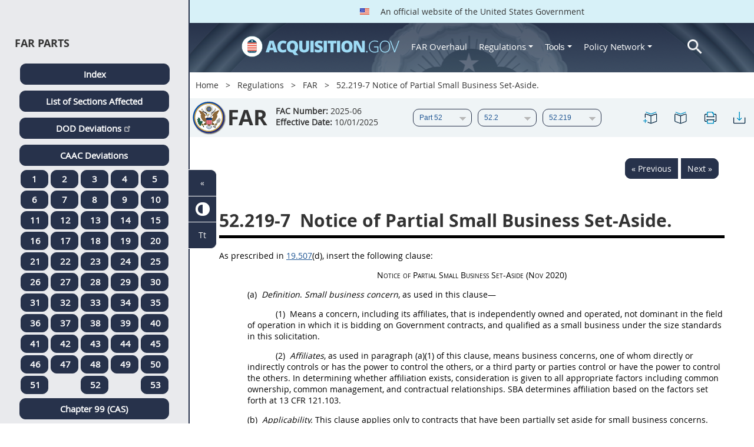

--- FILE ---
content_type: text/html; charset=UTF-8
request_url: https://www.acquisition.gov/far/52.219-7
body_size: 16711
content:
<!DOCTYPE html>
<html lang="en" dir="ltr" prefix="content: http://purl.org/rss/1.0/modules/content/  dc: http://purl.org/dc/terms/  foaf: http://xmlns.com/foaf/0.1/  og: http://ogp.me/ns#  rdfs: http://www.w3.org/2000/01/rdf-schema#  schema: http://schema.org/  sioc: http://rdfs.org/sioc/ns#  sioct: http://rdfs.org/sioc/types#  skos: http://www.w3.org/2004/02/skos/core#  xsd: http://www.w3.org/2001/XMLSchema# ">
<head>
  <meta charset="utf-8" />
<meta name="Generator" content="Drupal 10 (https://www.drupal.org)" />
<meta name="MobileOptimized" content="width" />
<meta name="HandheldFriendly" content="true" />
<meta name="viewport" content="width=device-width, initial-scale=1.0" />
<meta http-equiv="x-ua-compatible" content="ie=edge" />
<meta rel="apple-touch-icon" sizes="180x180" href="/sites/all/themes/acquisition_gov/assets/img/favicon/apple-touch-icon.png" />
<meta rel="manifest" href="/sites/all/themes/acquisition_gov/assets/img/favicon/manifest.png" />
<meta rel="mask-icon" color="#5bbad5" href="/sites/all/themes/acquisition_gov/assets/img/favicon/safari-pinned-tab.svg" />
<meta name="msapplication-config" content="/sites/all/themes/acquisition_gov/assets/img/favicon/browserconfig.xml" />
<meta name="theme-color" content="#ffffff" />
<meta name="apple-mobile-web-app-title" content="ACQ.gov" />
<meta name="application-name" content="ACQ.gov" />
<link rel="icon" href="/themes/custom/acquisition_gov/assets/img/favicon.ico" type="image/vnd.microsoft.icon" />
<script src="/sites/default/files/google_tag/ga4/google_tag.script.js?t936s1" defer></script>

  <title>52.219-7 Notice of Partial Small Business Set-Aside. | Acquisition.GOV</title>
  <link rel="stylesheet" media="all" href="/modules/contrib/ajax_loader/css/throbber-general.css?t936s1" />
<link rel="stylesheet" media="all" href="/core/misc/components/progress.module.css?t936s1" />
<link rel="stylesheet" media="all" href="/core/misc/components/ajax-progress.module.css?t936s1" />
<link rel="stylesheet" media="all" href="/core/modules/system/css/components/align.module.css?t936s1" />
<link rel="stylesheet" media="all" href="/core/modules/system/css/components/fieldgroup.module.css?t936s1" />
<link rel="stylesheet" media="all" href="/core/modules/system/css/components/container-inline.module.css?t936s1" />
<link rel="stylesheet" media="all" href="/core/modules/system/css/components/clearfix.module.css?t936s1" />
<link rel="stylesheet" media="all" href="/core/modules/system/css/components/details.module.css?t936s1" />
<link rel="stylesheet" media="all" href="/core/modules/system/css/components/hidden.module.css?t936s1" />
<link rel="stylesheet" media="all" href="/core/modules/system/css/components/item-list.module.css?t936s1" />
<link rel="stylesheet" media="all" href="/core/modules/system/css/components/js.module.css?t936s1" />
<link rel="stylesheet" media="all" href="/core/modules/system/css/components/nowrap.module.css?t936s1" />
<link rel="stylesheet" media="all" href="/core/modules/system/css/components/position-container.module.css?t936s1" />
<link rel="stylesheet" media="all" href="/core/modules/system/css/components/reset-appearance.module.css?t936s1" />
<link rel="stylesheet" media="all" href="/core/modules/system/css/components/resize.module.css?t936s1" />
<link rel="stylesheet" media="all" href="/core/modules/system/css/components/system-status-counter.css?t936s1" />
<link rel="stylesheet" media="all" href="/core/modules/system/css/components/system-status-report-counters.css?t936s1" />
<link rel="stylesheet" media="all" href="/core/modules/system/css/components/system-status-report-general-info.css?t936s1" />
<link rel="stylesheet" media="all" href="/core/modules/system/css/components/tablesort.module.css?t936s1" />
<link rel="stylesheet" media="all" href="/modules/contrib/jquery_ui/assets/vendor/jquery.ui/themes/base/core.css?t936s1" />
<link rel="stylesheet" media="all" href="/modules/contrib/jquery_ui/assets/vendor/jquery.ui/themes/base/datepicker.css?t936s1" />
<link rel="stylesheet" media="all" href="/modules/contrib/jquery_ui/assets/vendor/jquery.ui/themes/base/theme.css?t936s1" />
<link rel="stylesheet" media="all" href="/modules/custom/agov_browse/css/lsa.css?t936s1" />
<link rel="stylesheet" media="all" href="/modules/custom/agov_definitions/assets/vendor/tooltipster/dist/css/tooltipster.bundle.css?t936s1" />
<link rel="stylesheet" media="all" href="/modules/custom/agov_definitions/assets/css/definitions.css?t936s1" />
<link rel="stylesheet" media="all" href="/modules/custom/agov_favorites/css/agov-favorites.css?t936s1" />
<link rel="stylesheet" media="all" href="/modules/custom/agov_favorites/css/messages.css?t936s1" />
<link rel="stylesheet" media="all" href="/modules/custom/agov_gcloud/css/gcloud.css?t936s1" />
<link rel="stylesheet" media="all" href="/modules/custom/agov_modals_url/vendor/tooltipster/dist/css/tooltipster.bundle.css?t936s1" />
<link rel="stylesheet" media="all" href="/modules/custom/agov_modals_url/css/modals_url.css?t936s1" />
<link rel="stylesheet" media="all" href="/modules/contrib/ajax_loader/css/circle.css?t936s1" />
<link rel="stylesheet" media="all" href="/modules/contrib/extlink/css/extlink.css?t936s1" />
<link rel="stylesheet" media="all" href="/themes/custom/acquisition_gov/css/fonts.css?t936s1" />
<link rel="stylesheet" media="all" href="/themes/custom/acquisition_gov/css/styles.min.css?t936s1" />

  
</head>
<body class="node-far_dita regulation dita-regulation">

        <a href="#main-content" class="usa-skipnav usa-sr-only focusable">
      Skip to main content
    </a>
    <noscript><iframe src="https://www.googletagmanager.com/ns.html?id=GTM-NN28DNZN" height="0" width="0" style="display:none;visibility:hidden"></iframe></noscript>
      <div class="dialog-off-canvas-main-canvas" data-off-canvas-main-canvas>
    
<div id="acquisition-wrapper">
  <div id="acquisition-content-wrapper">
    <div class="top-wrapper">
              <section class="usa-banner">
          <div class="usa-banner">
  <div class="usa-accordion">
    <header class="usa-banner__header">
      <div class="usa-banner__inner">
        <p class="usa-banner__header-text">
          <img class="usa-banner__header-flag" src="/themes/custom/acquisition_gov/assets/img/us-flag.png" alt="U.S. flag">
          An official website of the United States Government
        </p>
      </div>
    </header>
  </div>
</div>
        </section>
            
      <div class="usa-overlay"></div>
      <div class="header-wrapper">
        <header class="usa-header usa-header--extended" id="header" role="banner">

          
          
            <div class="region region-header usa-navbar" role="banner">
    <div class="usa-logo site-logo" id="logo">

          <a class="logo-img" href="/" accesskey="1" title="Home" aria-label="Home">
        <img src="/themes/custom/acquisition_gov/logo.png" alt="Home" />
      </a>
      <a href="javascript:void(0)" id="menu-burger" title="Open main menu in mobile." aria-label="Open main menu in mobile.">
        <div class="menu-btn">
          <div class="menu-btn__burger"></div>
        </div>
      </a>
    </div>
<nav role="navigation" aria-labelledby="block-acquisition-gov-main-menu-menu" id="block-acquisition-gov-main-menu">
            
  <h2 class="usa-sr-only" id="block-acquisition-gov-main-menu-menu">Main navigation</h2>
  

        

              <ul class="menu menu--main nav">
                                  <li aria-label="Home main" class="first menu-item--level-1">
                                        
                                    <a href="/" aria-label="Home main" class="first menu-item--level-1" id="acquisition-logo">
                <img src="/themes/custom/acquisition_gov/logo.png" class="acquisition-img" alt="Acquisition.gov" width="268" height="36" />
              </a>
                                        </li>
                              <li aria-label="FAR Overhaul main" class="menu-item--level-1">
                                        
                                    <a href="/far-overhaul" aria-label="FAR Overhaul main" class="menu-item--level-1" data-drupal-link-system-path="node/63539">FAR Overhaul</a>
                                        </li>
                              <li aria-label="Regulations main" class="expanded dropdown menu-item--level-1">
                                                                          
                                    <a href="/content/regulations" title="Regulations" aria-label="Regulations main" class="expanded dropdown menu-item--level-1 dropdown-toggle" data-toggle="dropdown" data-drupal-link-system-path="node/15972">Regulations <span class="caret"></span></a>
                                                                        <div class="menu menu--main nav mega-box logged-out regulations">
                                  <div class="content">
                                  <ul class="menu menu--level-2">
                                  <li class="expanded dropdown first menu-item--level-2">
                                        
                      <span title="Regulations Row 1" aria-label="Regulations Row 1" class="expanded dropdown first menu-item--level-2">Row 1</span>
                                              <div class="mega-row">
                              <ul class="menu menu--level-3">
                                  <li class="first menu-item--level-3">
                                        
                      <a href="/browse/index/far" class="first menu-item--level-3">
                              <h3 class="far-menu-label"><img src="/themes/custom/acquisition_gov/assets/img/logos/64/FAR.png" alt="FAR"/> FAR</h3>
                          </a>
                            </li>
                              <li class="menu-item--level-3">
                                        
                      <a href="/smart-matrix" class="menu-item--level-3">
                              <img src="/themes/custom/acquisition_gov/assets/img/logos/smart-matrix.png" alt="Smart Matrix" width="22"/> Smart Matrix
                          </a>
                            </li>
                              <li class="last menu-item--level-3">
                                        
                      <a href="/chapter_99" class="last menu-item--level-3">
                              <img src="/themes/custom/acquisition_gov/assets/img/logos/27/FAR.png" alt="Chapter 99 (CAS)" width="27"/> Chapter 99 (CAS)
                          </a>
                            </li>
          </ul>
  
              </div>
                              </li>
                              <li class="expanded dropdown menu-item--level-2">
                                        
                      <span title="Regulations Row 2" aria-label="Regulations Row 2" class="expanded dropdown menu-item--level-2">Row 2</span>
                                              <div class="mega-row">
                              <ul class="menu menu--level-3">
                                  <li class="first menu-item--level-3">
                                        
                      <a href="/dfars" class="first menu-item--level-3">
                              <img src="/themes/custom/acquisition_gov/assets/img/logos/32/DFARS.png" alt="DFARS" width="32"/> DFARS
                          </a>
                            </li>
                              <li class="menu-item--level-3">
                                        
                      <a href="/dfarspgi" class="menu-item--level-3">
                              <img src="/themes/custom/acquisition_gov/assets/img/logos/32/DFARSPGI.png" alt="DFARSPGI" width="32"/> DFARSPGI
                          </a>
                            </li>
                              <li class="menu-item--level-3">
                                        
                      <a href="/afars" class="menu-item--level-3">
                              <img src="/themes/custom/acquisition_gov/assets/img/logos/32/AFARS.png" alt="AFARS" width="32"/> AFARS
                          </a>
                            </li>
                              <li class="menu-item--level-3">
                                        
                      <a href="/daffars" class="menu-item--level-3">
                              <img src="/themes/custom/acquisition_gov/assets/img/logos/32/DAFFARS.png" alt="DAFFARS" width="32"/> DAFFARS
                          </a>
                            </li>
                              <li class="menu-item--level-3">
                                        
                      <a href="/daffars/mp" class="menu-item--level-3">
                              <img src="/themes/custom/acquisition_gov/assets/img/logos/32/DAFFARS.png" alt="DAFFARS MP" width="32"/> DAFFARS MP
                          </a>
                            </li>
                              <li class="menu-item--level-3">
                                        
                      <a href="/dars" class="menu-item--level-3">
                              <img src="/themes/custom/acquisition_gov/assets/img/logos/32/DARS.png" alt="DARS" width="32"/> DARS
                          </a>
                            </li>
                              <li class="menu-item--level-3">
                                        
                      <a href="/dlad" class="menu-item--level-3">
                              <img src="/themes/custom/acquisition_gov/assets/img/logos/32/DLAD.png" alt="DLAD" width="32"/> DLAD
                          </a>
                            </li>
                              <li class="menu-item--level-3">
                                        
                      <a href="/nmcars" class="menu-item--level-3">
                              <img src="/themes/custom/acquisition_gov/assets/img/logos/32/NMCARS.png" alt="NMCARS" width="32"/> NMCARS
                          </a>
                            </li>
                              <li class="menu-item--level-3">
                                        
                      <a href="/sofars" class="menu-item--level-3">
                              <img src="/themes/custom/acquisition_gov/assets/img/logos/32/SOFARS.png" alt="SOFARS" width="32"/> SOFARS
                          </a>
                            </li>
                              <li class="last menu-item--level-3">
                                        
                      <a href="/transfars" class="last menu-item--level-3">
                              <img src="/themes/custom/acquisition_gov/assets/img/logos/32/TRANSFARS.png" alt="TRANSFARS" width="32"/> TRANSFARS
                          </a>
                            </li>
          </ul>
  
              </div>
                              </li>
                              <li class="expanded dropdown menu-item--level-2">
                                        
                      <span title="Regulations Row 3" aria-label="Regulations Row 3" class="expanded dropdown menu-item--level-2">Row 3</span>
                                              <div class="mega-row">
                              <ul class="menu menu--level-3">
                                  <li class="first menu-item--level-3">
                                        
                      <a href="/agar" class="first menu-item--level-3">
                              <img src="/themes/custom/acquisition_gov/assets/img/logos/32/AGAR.png" alt="AGAR" width="32"/> AGAR
                          </a>
                            </li>
                              <li class="menu-item--level-3">
                                        
                      <a href="/aidar" class="menu-item--level-3">
                              <img src="/themes/custom/acquisition_gov/assets/img/logos/32/AIDAR.png" alt="AIDAR" width="32"/> AIDAR
                          </a>
                            </li>
                              <li class="menu-item--level-3">
                                        
                      <a href="/car" class="menu-item--level-3">
                              <img src="/themes/custom/acquisition_gov/assets/img/logos/32/CAR.png" alt="CAR" width="32"/> CAR
                          </a>
                            </li>
                              <li class="menu-item--level-3">
                                        
                      <a href="/dears" class="menu-item--level-3">
                              <img src="/themes/custom/acquisition_gov/assets/img/logos/32/DEAR.png" alt="DEAR" width="32"/> DEAR
                          </a>
                            </li>
                              <li class="menu-item--level-3">
                                        
                      <a href="/diar" class="menu-item--level-3">
                              <img src="/themes/custom/acquisition_gov/assets/img/logos/32/DIAR.png" alt="DIAR" width="32"/> DIAR
                          </a>
                            </li>
                              <li class="menu-item--level-3">
                                        
                      <a href="/dolar" class="menu-item--level-3">
                              <img src="/themes/custom/acquisition_gov/assets/img/logos/32/DOLAR.png" alt="DOLAR" width="32"/> DOLAR
                          </a>
                            </li>
                              <li class="menu-item--level-3">
                                        
                      <a href="/dosar" class="menu-item--level-3">
                              <img src="/themes/custom/acquisition_gov/assets/img/logos/32/DOSAR.png" alt="DOSAR" width="32"/> DOSAR
                          </a>
                            </li>
                              <li class="last menu-item--level-3">
                                        
                      <a href="/dtar" class="last menu-item--level-3">
                              <img src="/themes/custom/acquisition_gov/assets/img/logos/32/DTAR.png" alt="DTAR" width="32"/> DTAR
                          </a>
                            </li>
          </ul>
  
              </div>
                              </li>
                              <li class="expanded dropdown menu-item--level-2">
                                        
                      <span title="Regulations Row 4" aria-label="Regulations Row 4" class="expanded dropdown menu-item--level-2">Row 4</span>
                                              <div class="mega-row">
                              <ul class="menu menu--level-3">
                                  <li class="first menu-item--level-3">
                                        
                      <a href="/edar" class="first menu-item--level-3">
                              <img src="/themes/custom/acquisition_gov/assets/img/logos/32/EDAR.png" alt="EDAR" width="32"/> EDAR
                          </a>
                            </li>
                              <li class="menu-item--level-3">
                                        
                      <a href="/epaar" class="menu-item--level-3">
                              <img src="/themes/custom/acquisition_gov/assets/img/logos/32/EPAAR.png" alt="EPAAR" width="32"/> EPAAR
                          </a>
                            </li>
                              <li class="menu-item--level-3">
                                        
                      <a href="/fehbar" class="menu-item--level-3">
                              <img src="/themes/custom/acquisition_gov/assets/img/logos/32/FEHBAR.png" alt="FEHBAR" width="32"/> FEHBAR
                          </a>
                            </li>
                              <li class="menu-item--level-3">
                                        
                      <a href="/browse/index/gsam" class="menu-item--level-3">
                              <img src="/themes/custom/acquisition_gov/assets/img/logos/32/GSAM.png" alt="GSAM/R" width="32"/> GSAM/R
                          </a>
                            </li>
                              <li class="menu-item--level-3">
                                        
                      <a href="/hhsar" class="menu-item--level-3">
                              <img src="/themes/custom/acquisition_gov/assets/img/logos/32/HHSAR.png" alt="HHSAR" width="32"/> HHSAR
                          </a>
                            </li>
                              <li class="menu-item--level-3">
                                        
                      <a href="/hsar" class="menu-item--level-3">
                              <img src="/themes/custom/acquisition_gov/assets/img/logos/32/HSAR.png" alt="HSAR" width="32"/> HSAR
                          </a>
                            </li>
                              <li class="last menu-item--level-3">
                                        
                      <a href="/hudar" class="last menu-item--level-3">
                              <img src="/themes/custom/acquisition_gov/assets/img/logos/32/HUDAR.png" alt="HUDAR" width="32"/> HUDAR
                          </a>
                            </li>
          </ul>
  
              </div>
                              </li>
                              <li class="expanded dropdown last menu-item--level-2">
                                        
                      <span title="Regulations Row 5" aria-label="Regulations Row 5" class="expanded dropdown last menu-item--level-2">Row 5</span>
                                              <div class="mega-row">
                              <ul class="menu menu--level-3">
                                  <li class="first menu-item--level-3">
                                        
                      <a href="/iaar" class="first menu-item--level-3">
                              <img src="/themes/custom/acquisition_gov/assets/img/logos/32/IAAR.png" alt="IAAR" width="32"/> IAAR
                          </a>
                            </li>
                              <li class="menu-item--level-3">
                                        
                      <a href="/jar" class="menu-item--level-3">
                              <img src="/themes/custom/acquisition_gov/assets/img/logos/32/JAR.png" alt="JAR" width="32"/> JAR
                          </a>
                            </li>
                              <li class="menu-item--level-3">
                                        
                      <a href="/lifar" class="menu-item--level-3">
                              <img src="/themes/custom/acquisition_gov/assets/img/logos/32/LIFAR.png" alt="LIFAR" width="32"/> LIFAR
                          </a>
                            </li>
                              <li class="menu-item--level-3">
                                        
                      <a href="/nfs" class="menu-item--level-3">
                              <img src="/themes/custom/acquisition_gov/assets/img/logos/32/NFS.png" alt="NFS" width="32"/> NFS
                          </a>
                            </li>
                              <li class="menu-item--level-3">
                                        
                      <a href="/nrcar" class="menu-item--level-3">
                              <img src="/themes/custom/acquisition_gov/assets/img/logos/32/NRCAR.png" alt="NRCAR" width="32"/> NRCAR
                          </a>
                            </li>
                              <li class="menu-item--level-3">
                                        
                      <a href="/tar" class="menu-item--level-3">
                              <img src="/themes/custom/acquisition_gov/assets/img/logos/32/TAR.png" alt="TAR" width="32"/> TAR
                          </a>
                            </li>
                              <li class="last menu-item--level-3">
                                        
                      <a href="/vaar" class="last menu-item--level-3">
                              <img src="/themes/custom/acquisition_gov/assets/img/logos/32/VAAR.png" alt="VAAR" width="32"/> VAAR
                          </a>
                            </li>
          </ul>
  
              </div>
                              </li>
          </ul>
  
                  </div>
                              </div>
                              </li>
                              <li aria-label="Tools main" class="expanded dropdown menu-item--level-1">
                                                                          
                                    <button title="Tools" aria-label="Tools main" class="expanded dropdown menu-item--level-1 dropdown-toggle" data-toggle="dropdown" type="button">Tools <span class="caret"></span></button>
                                                                        <div class="mega-box logged-out regulations tools">
                                  <div class="content">
                                  <ul class="menu menu--level-2">
                                  <li class="first menu-item--level-2">
                                        
                      <a href="/archives?type=FAR" title="Archives" aria-label="Archives" class="first menu-item--level-2" data-drupal-link-query="{&quot;type&quot;:&quot;FAR&quot;}" data-drupal-link-system-path="archives">Archives</a>
                            </li>
                              <li class="menu-item--level-2">
                                        
                      <a href="/smart-matrix" title="Smart Matrix" aria-label="Smart Matrix" class="menu-item--level-2" data-drupal-link-system-path="smart-matrix">Smart Matrix</a>
                            </li>
                              <li class="menu-item--level-2">
                                        
                      <a href="/search/advanced?keys=&amp;page=0&amp;sort_by=search_api_relevance&amp;sort_order=DESC&amp;type%5Bfar_dita%5D=far_dita" title="Regulations Search" aria-label="Regulations Search" class="menu-item--level-2" data-drupal-link-query="{&quot;keys&quot;:&quot;&quot;,&quot;page&quot;:&quot;0&quot;,&quot;sort_by&quot;:&quot;search_api_relevance&quot;,&quot;sort_order&quot;:&quot;DESC&quot;,&quot;type&quot;:{&quot;far_dita&quot;:&quot;far_dita&quot;}}" data-drupal-link-system-path="search/advanced">Regulations Search</a>
                            </li>
                              <li class="last menu-item--level-2">
                                        
                      <a href="/arc" title="Acquisition Regulation Comparator (ARC)" aria-label="Acquisition Regulation Comparator (ARC)" class="last menu-item--level-2" data-drupal-link-system-path="arc">Acquisition Regulation Comparator (ARC)</a>
                            </li>
          </ul>
  
                  </div>
                              </div>
                              </li>
                              <li aria-label="Policy Network main" class="expanded dropdown menu-item--level-1">
                                                                          
                                    <a href="/policy-network" aria-label="Policy Network main" class="expanded dropdown menu-item--level-1 dropdown-toggle" data-toggle="dropdown" data-drupal-link-system-path="node/3846">Policy Network <span class="caret"></span></a>
                                                                        <div class="mega-box logged-out regulations tools policy-network">
                                  <div class="content">
                                  <ul class="menu menu--level-2">
                                  <li class="first menu-item--level-2">
                                        
                      <a href="/cao-home" class="first menu-item--level-2" data-drupal-link-system-path="node/3756">CAOC</a>
                            </li>
                              <li class="menu-item--level-2">
                                        
                      <a href="/content/civilian-agency-acquisition-council-caac" class="menu-item--level-2" data-drupal-link-system-path="node/3244">CAAC</a>
                            </li>
                              <li class="menu-item--level-2">
                                        
                      <a href="/far-council" class="menu-item--level-2" data-drupal-link-system-path="node/3849">FAR Council</a>
                            </li>
                              <li class="last menu-item--level-2">
                                        
                      <a href="/isdc-home" class="last menu-item--level-2" data-drupal-link-system-path="node/3851">ISDC</a>
                            </li>
          </ul>
  
                  </div>
                              </div>
                              </li>
                              <li aria-label="Search main" class="last menu-item--level-1">
                                        
                                    <a href="/search/advanced?keys=&amp;page=0&amp;sort_by=search_api_relevance&amp;sort_order=DESC&amp;type%5Bfar_dita%5D=far_dita" aria-label="Search main" class="last menu-item--level-1" id="acquisition-search">
                <img src="/themes/custom/acquisition_gov/assets/img/search-icon.png" class="acquisition-img" alt="Search Acquisition.gov" width="25" height="25"/>
              </a>
                                        </li>
          </ul>
  

  </nav>

</div>


            
        </header>
      </div>
    </div>

    
    <main class="main-content usa-layout-docs usa-section " role="main" id="main-content">

      <div class="grid-container">

                  <div class="grid-row grid-row-breadcrumb">
                  <div id="block-breadcrumbs" class="block block-system block-system-breadcrumb-block">
  
    
          <nav role="navigation" aria-labelledby="system-breadcrumb">
        <h2 id="system-breadcrumb" class="usa-sr-only">Breadcrumb</h2>
        <ol class="usa-breadcrumb__list">
                            <li class="usa-breadcrumb__list-item">
                                            <a href="/" class="usa-breadcrumb__link">Home</a>
                                    </li>
                            <li class="usa-breadcrumb__list-item">
                                            <a href="/content/regulations" class="usa-breadcrumb__link">Regulations</a>
                                    </li>
                            <li class="usa-breadcrumb__list-item">
                                            <a href="/browse/index/far" class="usa-breadcrumb__link">FAR</a>
                                    </li>
                            <li class="usa-breadcrumb__list-item">
                                            52.219-7 Notice of Partial Small Business Set-Aside.
                                    </li>
                    </ol>
    </nav>

  </div>

  
          </div>
        
                  <div class="grid-row far-dita-grid-row grid-row-secondary-menu">
            <div class="usa-nav__secondary">
    <div class="usa-nav__secondary usa-secondary_menus">
        <a href="javascript:void(0)" id="caoc-menu-burger"  title="Open caoc menu in mobile." aria-label="Open caoc menu in mobile.">
            <div class="caoc-menu-btn">
                <div class="caoc-menu-btn__burger"></div>
            </div>
        </a>
        <div id="block-regulationsubpartsblock" class="block block-agov-browse block-agov-reg-sub-parts-block">
  
    
      <div class="agov-browse-fac-display"><div class="agov-browse-fac-image"><img src="/themes/custom/acquisition_gov/assets/img/logos/64/FAR.png" width="64" alt="FAR" title="FAR" typeof="foaf:Image" />
</div>
<div class="agov-browse-fac-text"><h1>FAR</h1>
<p class=""><b>FAC Number:</b> 2025-06 <br /><b>Effective Date:</b> 10/01/2025</p></div>
</div>
<div id="reg-form-navigation"><form class="far-page-navigation-block-form usa-form" data-drupal-selector="far-page-navigation-block-form" action="/far/52.219-7" method="post" id="far-page-navigation-block-form" accept-charset="UTF-8">
  <div class="form-item usa-label js-form-item form-type-select js-form-type-select form-item-partname js-form-item-partname form-no-label">
  
  
  <div class="select-wrapper"><select id="partname" title="FAR Part menu." aria-label="FAR Part menu." data-drupal-selector="edit-partname" name="partname" class="form-select usa-select"><option
            value="">Part</option><option
            value="60810">Part 1</option><option
            value="60875">Part 2</option><option
            value="60881">Part 3</option><option
            value="60991">Part 4</option><option
            value="61123">Part 5</option><option
            value="61165">Part 6</option><option
            value="61205">Part 7</option><option
            value="61246">Part 8</option><option
            value="61325">Part 9</option><option
            value="61439">Part 10</option><option
            value="61444">Part 11</option><option
            value="61486">Part 12</option><option
            value="61533">Part 13</option><option
            value="61588">Part 14</option><option
            value="61675">Part 15</option><option
            value="61763">Part 16</option><option
            value="29766">Part 17</option><option
            value="29818">Part 18</option><option
            value="29857">Part 19</option><option
            value="29998">Part 20</option><option
            value="29999">Part 21</option><option
            value="30000">Part 22</option><option
            value="30228">Part 23</option><option
            value="30301">Part 24</option><option
            value="30315">Part 25</option><option
            value="30407">Part 26</option><option
            value="30438">Part 27</option><option
            value="30503">Part 28</option><option
            value="30568">Part 29</option><option
            value="30596">Part 30</option><option
            value="30633">Part 31</option><option
            value="30728">Part 32</option><option
            value="30915">Part 33</option><option
            value="30943">Part 34</option><option
            value="30966">Part 35</option><option
            value="30992">Part 36</option><option
            value="31081">Part 37</option><option
            value="31134">Part 38</option><option
            value="31140">Part 39</option><option
            value="31157">Part 40</option><option
            value="31158">Part 41</option><option
            value="31185">Part 42</option><option
            value="31287">Part 43</option><option
            value="31305">Part 44</option><option
            value="31334">Part 45</option><option
            value="31374">Part 46</option><option
            value="31443">Part 47</option><option
            value="31554">Part 48</option><option
            value="31570">Part 49</option><option
            value="31685">Part 50</option><option
            value="31722">Part 51</option><option
            value="31745" selected="selected">Part 52</option><option
            value="32495">Part 53</option></select></div>

  
  
  </div>
<div class="form-item usa-label js-form-item form-type-select js-form-type-select form-item-subpartname js-form-item-subpartname form-no-label">
  
  
  <div class="select-wrapper"><select id="subpartname" title="FAR Sub Part menu." aria-label="FAR Sub Part menu." data-drupal-selector="edit-subpartname" name="subpartname" class="form-select usa-select"><option
            value="">Subpart</option><option
            value="31746">52.0</option><option
            value="31747">52.1</option><option
            value="31756" selected="selected">52.2</option><option
            value="32490">52.3</option></select></div>

  
  
  </div>
<div class="form-item usa-label js-form-item form-type-select js-form-type-select form-item-subtopicname js-form-item-subtopicname form-no-label">
  
  
  <div class="select-wrapper"><select id="subtopicname" title="FAR Sub Topic menu." aria-label="FAR Sub Topic menu." data-drupal-selector="edit-subtopicname" name="subtopicname" class="form-select usa-select"><option
            value="">Section</option><option
            value="31757">52.200</option><option
            value="31758">52.201</option><option
            value="31759">52.202</option><option
            value="31761">52.203</option><option
            value="31781">52.204</option><option
            value="31808">52.205</option><option
            value="31809">52.206</option><option
            value="31810">52.207</option><option
            value="31817">52.208</option><option
            value="31827">52.209</option><option
            value="31842">52.210</option><option
            value="31844">52.211</option><option
            value="31863">52.212</option><option
            value="31869">52.213</option><option
            value="31874">52.214</option><option
            value="31910">52.215</option><option
            value="31934">52.216</option><option
            value="31967">52.217</option><option
            value="31977">52.218</option><option
            value="31978" selected="selected">52.219</option><option
            value="32012">52.220</option><option
            value="32013">52.221</option><option
            value="32014">52.222</option><option
            value="32077">52.223</option><option
            value="32100">52.224</option><option
            value="32104">52.225</option><option
            value="32131">52.226</option><option
            value="32138">52.227</option><option
            value="32162">52.228</option><option
            value="32180">52.229</option><option
            value="32195">52.230</option><option
            value="32203">52.231</option><option
            value="32204">52.232</option><option
            value="32245">52.233</option><option
            value="32250">52.234</option><option
            value="32255">52.235</option><option
            value="32256">52.236</option><option
            value="32285">52.237</option><option
            value="32296">52.238</option><option
            value="32297">52.239</option><option
            value="32299">52.240</option><option
            value="32300">52.241</option><option
            value="32314">52.242</option><option
            value="32332">52.243</option><option
            value="32340">52.244</option><option
            value="32347">52.245</option><option
            value="32357">52.246</option><option
            value="32384">52.247</option><option
            value="32453">52.248</option><option
            value="32457">52.249</option><option
            value="32472">52.250</option><option
            value="32478">52.251</option><option
            value="32481">52.252</option><option
            value="32488">52.253</option></select></div>

  
  
  </div>
<input autocomplete="off" data-drupal-selector="form-5u-gar6exbq5newageevt9-eptbxk-af6vxq2v8ttbm" type="hidden" name="form_build_id" value="form-5U_GAr6exbQ5nEwaGEevt9_eptBXk-aF6vXq2v8ttbM" class="usa-input" /><input data-drupal-selector="edit-far-page-navigation-block-form" type="hidden" name="form_id" value="far_page_navigation_block_form" class="usa-input" /><div class="url-textfield js-form-wrapper form-wrapper" style="display: none !important;"><div class="form-item usa-label js-form-item form-type-textfield js-form-type-textfield form-item-url js-form-item-url">
      <label for="edit-url" class="usa-label control-label">Leave this field blank</label>
  
  
  <input autocomplete="off" data-drupal-selector="edit-url" type="text" id="edit-url" name="url" value="" size="20" maxlength="128" class="form-text usa-input" />

  
  
  </div>
</div>

</form>
</div>
<ul class="usa-nav__secondary-links"><li><a href="/far/52.219-7" id="favorites-create-bookmark" title="Add Bookmark" aria-label="52.219-7 Notice of Partial Small Business Set-Aside." data-node="31985" data-title="52.219-7 Notice of Partial Small Business Set-Aside." target="_self"><img src="/modules/custom/agov_favorites/images/30px/bookmark-add.png" width="30" alt="52.219-7 Notice of Partial Small Business Set-Aside." /></a></li><li><a href="/get-bookmarks" id="favorites-open-bookmarks" title="Open bookmarks." aria-label="Open bookmarks." data-node="31985" data-title="Open bookmarks." target="_self"><img src="/modules/custom/agov_favorites/images/30px/bookmark-open.png" width="30" alt="Open bookmarks." /></a></li><li><a href="/node/31985/printable/print" id="print-page" title="Print 52.219-7 Notice of Partial Small Business Set-Aside. page." aria-label="Print 52.219-7 Notice of Partial Small Business Set-Aside. page." data-node="31985" data-title="Print 52.219-7 Notice of Partial Small Business Set-Aside. page." target="_blank"><img src="/modules/custom/agov_favorites/images/30px/print.png" width="30" alt="Print 52.219-7 Notice of Partial Small Business Set-Aside. page." /></a></li><li><a href="/node/31985/printable/pdf" id="download-pdf" title="Download 52.219-7 Notice of Partial Small Business Set-Aside. page." aria-label="Download 52.219-7 Notice of Partial Small Business Set-Aside. page." data-node="31985" data-title="Download 52.219-7 Notice of Partial Small Business Set-Aside. page." target="_blank"><img src="/modules/custom/agov_favorites/images/30px/download.png" width="30" alt="Download 52.219-7 Notice of Partial Small Business Set-Aside. page." /></a></li></ul>
  </div>

    </div>
</div>
          </div>
        
                  <div class="agov-status-messages">
            <div data-drupal-messages-fallback class="hidden"></div>


          </div>

                                <div class="grid-row ">
              
            </div>
                  
        <div class="grid-row grid-gap">
          
          <div class="usa-layout-docs__main desktop:grid-col-fill">
                <div id="block-regulationpageblock" class="block block-agov-browse block-agov-regulation-page-block">
  
    
      <div class="nextprev"><a href="/far/52.219-61" class="docprevious docprevround" title="Previous" aria-label="Previous">« Previous</a><a href="/far/52.219-71" class="docnext docnextround" title="Next" aria-label="Next">Next »</a></div>
<div class="regulation-content">
52.219-7 Notice of Partial Small Business Set-Aside.<article role="article" aria-labelledby="ariaid-title1">    <article class="nested0" aria-labelledby="ariaid-title1" id="FAR_52_219_7" data-part="subsection" data-part-number="52.219-7">       <h1 class="title topictitle1" id="ariaid-title1">          <span class="ph autonumber">52.219-7</span> Notice of Partial Small Business Set-Aside.</h1>       <div class="body conbody clause">          <p class="p" id="FAR_52_219_7__d3279e8">As prescribed in <span class="ph ClauseProvisionXREF">                 <a class="xref fm:ParaNumOnly" href="/far/19.507#FAR_19_507" title="19.507" aria-label="19.507. Link 0">19.507</a>(d)</span>, insert the following clause:</p>          <p class="p Ctr_SmCaps" id="FAR_52_219_7__d3279e15">Notice of Partial Small Business Set-Aside <span class="ph SmCaps">(Nov 2020)</span>          </p>                                       <p class=" ListL1" id="FAR_52_219_7__d3279e21">                   <span class="ph autonumber">(a)</span>                   <em class="ph i">Definition</em>. <em class="ph i _52.219-7d135e30 Term">Small business concern</em>, as used in this clause&mdash;                </p>                                                         <p class=" ListL2" id="FAR_52_219_7__d3279e32">                         <span class="ph autonumber">(1)</span>                                                  Means a concern, including its <i data-tippy-content='Affiliates means associated business concerns or individuals if, directly or indirectly either one controls or can control the other; or third party controls or can control both, except as follows:(1)                                                                                                                                                                                                     For use in subpart 9.4, see the definition at 9.403.(2)                                                                                                                                                                                                     For use of affiliates in size determinations, see the definition of "small business concern" in this section.' class="agov-definition">affiliates</i>, that is independently owned and operated, not dominant in the field of operation in which it is bidding on Government contracts, and qualified as a small business under the size standards in this <i data-tippy-content='Solicitation means any request to submit offers or quotations to the Government. Solicitations under sealed bid procedures are called "invitations for bids." Solicitations under negotiated procedures are called "requests for proposals." Solicitations under simplified acquisition procedures may require submission of either a quotation or an offer.' class="agov-definition">solicitation</i>.                      </p>                                                            <p class=" ListL2" id="FAR_52_219_7__d3279e37">                         <span class="ph autonumber">(2)</span>                         <em class="ph i"><i data-tippy-content='Affiliates means associated business concerns or individuals if, directly or indirectly either one controls or can control the other; or third party controls or can control both, except as follows:(1)                                                                                                                                                                                                     For use in subpart 9.4, see the definition at 9.403.(2)                                                                                                                                                                                                     For use of affiliates in size determinations, see the definition of "small business concern" in this section.' class="agov-definition">Affiliates</i></em>, as used in paragraph (a)(1) of this clause, means business concerns, one of whom directly or indirectly controls or has the power to control the others, or a third party or parties control or have the power to control the others. In determining whether affiliation exists, consideration is given to all appropriate factors including common ownership, common management, and contractual relationships. SBA determines affiliation based on the factors set forth at 13 CFR 121.103.                      </p>                                                                             <p class=" ListL1" id="FAR_52_219_7__d3279e44">                   <span class="ph autonumber">(b)</span>                   <em class="ph i">Applicability.</em> This clause applies only to contracts that have been partially set aside for small business concerns.</p>                                          <p class="p"></p><p class="Runin RuninRestart ListL1" id="FAR_52_219_7__d3279e51">                   <span class="ph autonumber">(c)</span>                                      General.</p>                                                         <p class="RuninChild ListL2" id="FAR_52_219_7__d3279e57">                         <span class="ph autonumber">(1)</span>                                                  A portion of this requirement, identified elsewhere in this <i data-tippy-content='Solicitation means any request to submit offers or quotations to the Government. Solicitations under sealed bid procedures are called "invitations for bids." Solicitations under negotiated procedures are called "requests for proposals." Solicitations under simplified acquisition procedures may require submission of either a quotation or an offer.' class="agov-definition">solicitation</i>, has been set aside for award to one or more small business concerns identified in  <a class="xref fm:ParaNumOnly" href="/far/19.000#FAR_19_000" title="19.000" aria-label="19.000. Link 1">19.000</a>(a)(3). <i data-tippy-content='Offer means a response to a solicitation that, if accepted, would bind the offeror to perform the resultant contract. Responses to invitations for bids (sealed bidding) are offers called "bids" or "sealed bids"; responses to requests for proposals (negotiation) are offers called "proposals"; however, responses to requests for quotations (simplified acquisition) are "quotations," not offers. For unsolicited proposals, see subpart 15.6.' class="agov-definition">Offers</i> received from concerns that do not qualify as small business concerns <i data-tippy-content="Shall denotes the imperative." class="agov-definition">shall</i> be considered nonresponsive and <i data-tippy-content="Shall denotes the imperative." class="agov-definition">shall</i> be rejected on the set-aside portion of the requirement.</p>                                                            <p class=" ListL2" id="FAR_52_219_7__d3279e65">                         <span class="ph autonumber">(2)</span>                                                  Small business concerns <i data-tippy-content='May denotes the permissive. However, the words "no person may..." mean that no person is required, authorized, or permitted to do the act described.' class="agov-definition">may</i> submit <i data-tippy-content='Offer means a response to a solicitation that, if accepted, would bind the offeror to perform the resultant contract. Responses to invitations for bids (sealed bidding) are offers called "bids" or "sealed bids"; responses to requests for proposals (negotiation) are offers called "proposals"; however, responses to requests for quotations (simplified acquisition) are "quotations," not offers. For unsolicited proposals, see subpart 15.6.' class="agov-definition">offers</i> and compete for the non-set-aside portion and the set-aside portion.</p>                                                                             <p class=" ListL1" id="FAR_52_219_7__d3279e70">                   <span class="ph autonumber">(d)</span>                                      The <i data-tippy-content="Offeror means offeror or bidder." class="agov-definition">Offeror</i> <i data-tippy-content="Shall denotes the imperative." class="agov-definition">shall</i>&mdash;</p>                <p class=" ListL1" id="FAR_52_219_7__d3279e74">[<em class="ph i"><i data-tippy-content='Contracting officer means a person with the authority to enter into, administer, and/or terminate contracts and make related determinations and findings. The term includes certain authorized representatives of the contracting officer acting within the limits of their authority as delegated by the contracting officer. "Administrative contracting officer (ACO)" refers to a contracting officer who is administering contracts. "Termination contracting officer (TCO)" refers to a contracting officer who is settling terminated contracts. A single contracting officer may be responsible for duties in any or all of these areas. Reference in this regulation (48 CFR chapter 1) to administrative contracting officer or termination contracting officer does not-(1)                                                                                                                                                                                                     Require that a duty be performed at a particular office or activity; or(2)                                                                                                                                                                                                     Restrict in any way a contracting officer in the performance of any duty properly assigned.' class="agov-definition">Contracting Officer</i> check as appropriate.</em>]&nbsp;</p>                <p class=" ListL1" id="FAR_52_219_7__d3279e79">                   <cite class="cite 52.219-7_d1e117GFI Checkbox">&#9633;</cite> Submit a separate <i data-tippy-content='Offer means a response to a solicitation that, if accepted, would bind the offeror to perform the resultant contract. Responses to invitations for bids (sealed bidding) are offers called "bids" or "sealed bids"; responses to requests for proposals (negotiation) are offers called "proposals"; however, responses to requests for quotations (simplified acquisition) are "quotations," not offers. For unsolicited proposals, see subpart 15.6.' class="agov-definition">offer</i> for each portion                   of the <i data-tippy-content='Solicitation means any request to submit offers or quotations to the Government. Solicitations under sealed bid procedures are called "invitations for bids." Solicitations under negotiated procedures are called "requests for proposals." Solicitations under simplified acquisition procedures may require submission of either a quotation or an offer.' class="agov-definition">solicitation</i> for which it wants to compete (i.e.                   set-aside portion, non-set-aside portion, or both); or</p>                <p class=" ListL1" id="FAR_52_219_7__d3279e81">                   <cite class="cite 52.219-7_d1e132GFI Checkbox">&#9633;</cite> Submit one <i data-tippy-content='Offer means a response to a solicitation that, if accepted, would bind the offeror to perform the resultant contract. Responses to invitations for bids (sealed bidding) are offers called "bids" or "sealed bids"; responses to requests for proposals (negotiation) are offers called "proposals"; however, responses to requests for quotations (simplified acquisition) are "quotations," not offers. For unsolicited proposals, see subpart 15.6.' class="agov-definition">offer</i> to include all portions                   for which it wants to compete.</p>                                          <p class="p"></p><p class="Runin RuninRestart ListL1" id="FAR_52_219_7__d3279e84">                   <span class="ph autonumber">(e)</span>                   <em class="ph i">Partial set-asides of <i data-tippy-content="Multiple-award contract means a contract that is&mdash;(1)                                                                                                                                                                                                     A Multiple Award Schedule contract issued by GSA (e.g., GSA Schedule Contract) or agencies granted Multiple Award Schedule contract authority by GSA (e.g., Department of Veterans Affairs) as described in FAR part&nbsp; 38;(2)                                                                                                                                                                                                     A multiple-award task-order or delivery-order contract issued in accordance with FAR subpart 16.5, including Governmentwide acquisition contracts; or(3)                                                                                                                                                                                                     Any other indefinite-delivery, indefinite-quantity contract entered into with two or more sources pursuant to the same solicitation." class="agov-definition">multiple-award contracts</i>.</em>                </p>                                                         <p class="RuninChild ListL2" id="FAR_52_219_7__d3279e91">                         <span class="ph autonumber">(1)</span>                                                  Small business concerns will not compete against other than small business concerns for any order issued under the part or parts of the <i data-tippy-content="Multiple-award contract means a contract that is&mdash;(1)                                                                                                                                                                                                     A Multiple Award Schedule contract issued by GSA (e.g., GSA Schedule Contract) or agencies granted Multiple Award Schedule contract authority by GSA (e.g., Department of Veterans Affairs) as described in FAR part&nbsp; 38;(2)                                                                                                                                                                                                     A multiple-award task-order or delivery-order contract issued in accordance with FAR subpart 16.5, including Governmentwide acquisition contracts; or(3)                                                                                                                                                                                                     Any other indefinite-delivery, indefinite-quantity contract entered into with two or more sources pursuant to the same solicitation." class="agov-definition">multiple-award contract</i> that are set aside.</p>                                                            <p class=" ListL2" id="FAR_52_219_7__d3279e96">                         <span class="ph autonumber">(2)</span>                                                  Small business concerns <i data-tippy-content='May denotes the permissive. However, the words "no person may..." mean that no person is required, authorized, or permitted to do the act described.' class="agov-definition">may</i> compete for orders issued under the part or parts of the <i data-tippy-content="Multiple-award contract means a contract that is&mdash;(1)                                                                                                                                                                                                     A Multiple Award Schedule contract issued by GSA (e.g., GSA Schedule Contract) or agencies granted Multiple Award Schedule contract authority by GSA (e.g., Department of Veterans Affairs) as described in FAR part&nbsp; 38;(2)                                                                                                                                                                                                     A multiple-award task-order or delivery-order contract issued in accordance with FAR subpart 16.5, including Governmentwide acquisition contracts; or(3)                                                                                                                                                                                                     Any other indefinite-delivery, indefinite-quantity contract entered into with two or more sources pursuant to the same solicitation." class="agov-definition">multiple-award contract</i> that are not set aside, if the small business concern received a contract award for the non-set-aside portion.</p>                                                                    <p class="p Endofclause">(End of clause)</p>          <section class="section Alternate">             <p class="p" id="FAR_52_219_7__id203O80U005Z">                <em class="ph i"><i data-tippy-content="Alternate means a substantive variation of a basic provision or clause prescribed for use in a defined circumstance. It adds wording to, deletes wording from, or substitutes specified wording for a portion of the basic provision or clause. The alternate version of a provision or clause is the basic provision or clause as changed by the addition, deletion, or substitution (see 52.105(a))." class="agov-definition">Alternate</i>                   I </em>                <span class="ph SmCaps">(Mar 2020)</span>                . As prescribed in <span class="ph ClauseProvisionXREF">                    <a class="xref fm:ParaNumOnly" href="/far/19.507#FAR_19_507" title="19.507" aria-label="19.507. Link 0">19.507</a>                </span>(d), add the following paragraph (f) to the basic clause:</p>             <p class="p List1">(f) Notwithstanding paragraph (c) of this clause, <i data-tippy-content='Offer means a response to a solicitation that, if accepted, would bind the offeror to perform the resultant contract. Responses to invitations for bids (sealed bidding) are offers called "bids" or "sealed bids"; responses to requests for proposals (negotiation) are offers called "proposals"; however, responses to requests for quotations (simplified acquisition) are "quotations," not offers. For unsolicited proposals, see subpart 15.6.' class="agov-definition">offers</i> from Federal Prison Industries, Inc., will be solicited and considered for both the set-aside and non-set-aside portion of this requirement.</p>                       </section>       </div>    <nav role="navigation" class="related-links"><div class="familylinks"><div class="parentlink"><strong>Parent topic:</strong>  <a class="link FAR_52_219 FAR_Subpart_52_2 FAR_Part_52 FAR_8 FAR_Subchapter_HNoPropBreakFAR_52_219.htmlsubtopic" href="/far/52.219" title="52.219 [Reserved]" aria-label="52.219 [Reserved]. Link 3">52.219 [Reserved]</a></div></div></nav></article> </article>
</div>
<div class="nextprev"><a href="/far/52.219-61" class="docprevious docprevround" title="Previous" aria-label="Previous">« Previous</a><a href="/far/52.219-71" class="docnext docnextround" title="Next" aria-label="Next">Next »</a></div>

  </div>
<div id="block-favoriteslinksblock" class="block block-agov-favorites block-agov-favorites-links-block">
  
    
      <div id="favorites-container"><div id="favorites-header"><h4 id="favorites-heading">Favorite</h4><h4 id="favorites-close-bookmarks">X</h4></div>
<div id="favorites-menu-container"></div>
</div>

  </div>
<div id="block-messagemodalblock" class="block block-agov-favorites block-agov-message-modal-block">
  
    
      <div class="messages-overlay"><div id="messages-container"><div id="messages-header"></div>
<div id="messages-menu-container"></div>
</div>
</div>

  </div>
<div id="block-acquisition-gov-content" class="block block-system block-system-main-block">
  
    
      
  </div>


          </div>
                  </div>
      </div>

      <div id="left-side-menu" class="left-sidenav open">
        <div class="left-side-menu-items">
          <div id="parts-column">
            <div id="parts-column-header">
              <h2>Far Parts</h2>
            </div>
            <div id="parts-wrapper">
                                    <nav role="navigation" aria-labelledby="block-regulationsfarmenu-menu" id="block-regulationsfarmenu">
            
  <h2 class="usa-sr-only" id="block-regulationsfarmenu-menu">Regulations FAR Menu</h2>
  

        
      <ul class="menu menu--regulations-far-menu nav">
                              <li aria-label="Index regulations_far_menu" class="first">
                                                  <a href="/browse/index/far" class="regulation-part-full-link first" title="FAR Index" aria-label="Index regulations_far_menu" data-drupal-link-system-path="browse/index/far">Index</a>
                  </li>
                              <li aria-label="List of Sections Affected regulations_far_menu">
                                                  <a href="/content/list-sections-affected" class="regulation-part-full-link" title="List of Sections Affected" aria-label="List of Sections Affected regulations_far_menu" data-drupal-link-system-path="node/60807">List of Sections Affected</a>
                  </li>
                              <li aria-label="DOD Deviations regulations_far_menu">
                                                  <a href="https://www.acq.osd.mil/dpap/dars/class_deviations.html" class="regulation-part-full-link" title="DOD Deviations" aria-label="DOD Deviations regulations_far_menu">DOD Deviations</a>
                  </li>
                              <li aria-label="CAAC Deviations regulations_far_menu">
                                                  <a href="/caac-letters" class="regulation-part-full-link" title="CAAC Deviations" aria-label="CAAC Deviations regulations_far_menu" data-drupal-link-system-path="caac-letters">CAAC Deviations</a>
                  </li>
                              <li aria-label="1 regulations_far_menu">
                                                  <a href="/far/part-1" class="regulation-part-link" title="Part 1 - Federal Acquisition Regulations System" aria-label="1 regulations_far_menu" data-drupal-link-system-path="node/60810">1</a>
                  </li>
                              <li aria-label="2 regulations_far_menu">
                                                  <a href="/far/part-2" class="regulation-part-link" title="Part 2 - Definitions of Words and Terms" aria-label="2 regulations_far_menu" data-drupal-link-system-path="node/60875">2</a>
                  </li>
                              <li aria-label="3 regulations_far_menu">
                                                  <a href="/far/part-3" class="regulation-part-link" title="Part 3 - Improper Business Practices and Personal Conflicts of Interest" aria-label="3 regulations_far_menu" data-drupal-link-system-path="node/60881">3</a>
                  </li>
                              <li aria-label="4 regulations_far_menu">
                                                  <a href="/far/part-4" class="regulation-part-link" title="Part 4 - Administrative and Information Matters" aria-label="4 regulations_far_menu" data-drupal-link-system-path="node/60991">4</a>
                  </li>
                              <li aria-label="5 regulations_far_menu">
                                                  <a href="/far/part-5" class="regulation-part-link" title="Part 5 - Publicizing Contract Actions" aria-label="5 regulations_far_menu" data-drupal-link-system-path="node/61123">5</a>
                  </li>
                              <li aria-label="6 regulations_far_menu">
                                                  <a href="/far/part-6" class="regulation-part-link" title="Part 6 - Competition Requirements" aria-label="6 regulations_far_menu" data-drupal-link-system-path="node/61165">6</a>
                  </li>
                              <li aria-label="7 regulations_far_menu">
                                                  <a href="/far/part-7" class="regulation-part-link" title="Part 7 - Acquisition Planning" aria-label="7 regulations_far_menu" data-drupal-link-system-path="node/61205">7</a>
                  </li>
                              <li aria-label="8 regulations_far_menu">
                                                  <a href="/far/part-8" class="regulation-part-link" title="Part 8 - Required Sources of Supplies and Services" aria-label="8 regulations_far_menu" data-drupal-link-system-path="node/61246">8</a>
                  </li>
                              <li aria-label="9 regulations_far_menu">
                                                  <a href="/far/part-9" class="regulation-part-link" title="Part 9 - Contractor Qualifications" aria-label="9 regulations_far_menu" data-drupal-link-system-path="node/61325">9</a>
                  </li>
                              <li aria-label="10 regulations_far_menu">
                                                  <a href="/far/part-10" class="regulation-part-link" title="Part 10 - Market Research" aria-label="10 regulations_far_menu" data-drupal-link-system-path="node/61439">10</a>
                  </li>
                              <li aria-label="11 regulations_far_menu">
                                                  <a href="/far/part-11" class="regulation-part-link" title="Part 11 - Describing Agency Needs" aria-label="11 regulations_far_menu" data-drupal-link-system-path="node/61444">11</a>
                  </li>
                              <li aria-label="12 regulations_far_menu">
                                                  <a href="/far/part-12" class="regulation-part-link" title="Part 12 - Acquisition of Commercial Products and Commercial Services" aria-label="12 regulations_far_menu" data-drupal-link-system-path="node/61486">12</a>
                  </li>
                              <li aria-label="13 regulations_far_menu">
                                                  <a href="/far/part-13" class="regulation-part-link" title="Part 13 - Simplified Acquisition Procedures" aria-label="13 regulations_far_menu" data-drupal-link-system-path="node/61533">13</a>
                  </li>
                              <li aria-label="14 regulations_far_menu">
                                                  <a href="/far/part-14" class="regulation-part-link" title="Part 14 - Sealed Bidding" aria-label="14 regulations_far_menu" data-drupal-link-system-path="node/61588">14</a>
                  </li>
                              <li aria-label="15 regulations_far_menu">
                                                  <a href="/far/part-15" class="regulation-part-link" title="Part 15 - Contracting by Negotiation" aria-label="15 regulations_far_menu" data-drupal-link-system-path="node/61675">15</a>
                  </li>
                              <li aria-label="16 regulations_far_menu">
                                                  <a href="/far/part-16" class="regulation-part-link" title="Part 16 - Types of Contracts" aria-label="16 regulations_far_menu" data-drupal-link-system-path="node/61763">16</a>
                  </li>
                              <li aria-label="17 regulations_far_menu">
                                                  <a href="/far/part-17" class="regulation-part-link" title="Part 17 - Special Contracting Methods" aria-label="17 regulations_far_menu" data-drupal-link-system-path="node/29766">17</a>
                  </li>
                              <li aria-label="18 regulations_far_menu">
                                                  <a href="/far/part-18" class="regulation-part-link" title="Part 18 - Emergency Acquisitions" aria-label="18 regulations_far_menu" data-drupal-link-system-path="node/29818">18</a>
                  </li>
                              <li aria-label="19 regulations_far_menu">
                                                  <a href="/far/part-19" class="regulation-part-link" title="Part 19 - Small Business Programs" aria-label="19 regulations_far_menu" data-drupal-link-system-path="node/29857">19</a>
                  </li>
                              <li aria-label="20 regulations_far_menu">
                                                  <a href="/far/part-20" class="regulation-part-link" title="Part 20 - Reserved" aria-label="20 regulations_far_menu" data-drupal-link-system-path="node/29998">20</a>
                  </li>
                              <li aria-label="21 regulations_far_menu">
                                                  <a href="/far/part-21" class="regulation-part-link" title="Part 21 - Reserved" aria-label="21 regulations_far_menu" data-drupal-link-system-path="node/29999">21</a>
                  </li>
                              <li aria-label="22 regulations_far_menu">
                                                  <a href="/far/part-22" class="regulation-part-link" title="Part 22 - Application of Labor Laws to Government Acquisitions" aria-label="22 regulations_far_menu" data-drupal-link-system-path="node/30000">22</a>
                  </li>
                              <li aria-label="23 regulations_far_menu">
                                                  <a href="/far/part-23" class="regulation-part-link" title="Part 23 - Environment, Sustainable Acquisition, and Material Safety" aria-label="23 regulations_far_menu" data-drupal-link-system-path="node/30228">23</a>
                  </li>
                              <li aria-label="24 regulations_far_menu">
                                                  <a href="/far/part-24" class="regulation-part-link" title="Part 24 - Protection of Privacy and Freedom of Information" aria-label="24 regulations_far_menu" data-drupal-link-system-path="node/30301">24</a>
                  </li>
                              <li aria-label="25 regulations_far_menu">
                                                  <a href="/far/part-25" class="regulation-part-link" title="Part 25 - Foreign Acquisition" aria-label="25 regulations_far_menu" data-drupal-link-system-path="node/30315">25</a>
                  </li>
                              <li aria-label="26 regulations_far_menu">
                                                  <a href="/far/part-26" class="regulation-part-link" title="Part 26 - Other Socioeconomic Programs" aria-label="26 regulations_far_menu" data-drupal-link-system-path="node/30407">26</a>
                  </li>
                              <li aria-label="27 regulations_far_menu">
                                                  <a href="/far/part-27" class="regulation-part-link" title="Part 27 - Patents, Data, and Copyrights" aria-label="27 regulations_far_menu" data-drupal-link-system-path="node/30438">27</a>
                  </li>
                              <li aria-label="28 regulations_far_menu">
                                                  <a href="/far/part-28" class="regulation-part-link" title="Part 28 - Bonds and Insurance" aria-label="28 regulations_far_menu" data-drupal-link-system-path="node/30503">28</a>
                  </li>
                              <li aria-label="29 regulations_far_menu">
                                                  <a href="/far/part-29" class="regulation-part-link" title="Part 29 - Taxes" aria-label="29 regulations_far_menu" data-drupal-link-system-path="node/30568">29</a>
                  </li>
                              <li aria-label="30 regulations_far_menu">
                                                  <a href="/far/part-30" class="regulation-part-link" title="Part 30 - Cost Accounting Standards Administration" aria-label="30 regulations_far_menu" data-drupal-link-system-path="node/30596">30</a>
                  </li>
                              <li aria-label="31 regulations_far_menu">
                                                  <a href="/far/part-31" class="regulation-part-link" title="Part 31 - Contract Cost Principles and Procedures" aria-label="31 regulations_far_menu" data-drupal-link-system-path="node/30633">31</a>
                  </li>
                              <li aria-label="32 regulations_far_menu">
                                                  <a href="/far/part-32" class="regulation-part-link" title="Part 32 - Contract Financing" aria-label="32 regulations_far_menu" data-drupal-link-system-path="node/30728">32</a>
                  </li>
                              <li aria-label="33 regulations_far_menu">
                                                  <a href="/far/part-33" class="regulation-part-link" title="Part 33 Protests, Disputes, and Appeals" aria-label="33 regulations_far_menu" data-drupal-link-system-path="node/30915">33</a>
                  </li>
                              <li aria-label="34 regulations_far_menu">
                                                  <a href="/far/part-34" class="regulation-part-link" title="Part 34 - Major System Acquisition" aria-label="34 regulations_far_menu" data-drupal-link-system-path="node/30943">34</a>
                  </li>
                              <li aria-label="35 regulations_far_menu">
                                                  <a href="/far/part-35" class="regulation-part-link" title="Part 35 - Research and Development Contracting" aria-label="35 regulations_far_menu" data-drupal-link-system-path="node/30966">35</a>
                  </li>
                              <li aria-label="36 regulations_far_menu">
                                                  <a href="/far/part-36" class="regulation-part-link" title="Part 36 - Construction and Architect-Engineer Contracts" aria-label="36 regulations_far_menu" data-drupal-link-system-path="node/30992">36</a>
                  </li>
                              <li aria-label="37 regulations_far_menu">
                                                  <a href="/far/part-37" class="regulation-part-link" title="Part 37 - Service Contracting" aria-label="37 regulations_far_menu" data-drupal-link-system-path="node/31081">37</a>
                  </li>
                              <li aria-label="38 regulations_far_menu">
                                                  <a href="/far/part-38" class="regulation-part-link" title="Part 38 - Federal Supply Schedule Contracting" aria-label="38 regulations_far_menu" data-drupal-link-system-path="node/31134">38</a>
                  </li>
                              <li aria-label="39 regulations_far_menu">
                                                  <a href="/far/part-39" class="regulation-part-link" title="Part 39 - Acquisition of Information Technology" aria-label="39 regulations_far_menu" data-drupal-link-system-path="node/31140">39</a>
                  </li>
                              <li aria-label="40 regulations_far_menu">
                                                  <a href="/far/part-40" class="regulation-part-link" title="Part 40 - Information Security and Supply Chain Security" aria-label="40 regulations_far_menu" data-drupal-link-system-path="node/31157">40</a>
                  </li>
                              <li aria-label="41 regulations_far_menu">
                                                  <a href="/far/part-41" class="regulation-part-link" title="Part 41 - Acquisition of Utility Services" aria-label="41 regulations_far_menu" data-drupal-link-system-path="node/31158">41</a>
                  </li>
                              <li aria-label="42 regulations_far_menu">
                                                  <a href="/far/part-42" class="regulation-part-link" title="Part 42 - Contract Administration and Audit Services" aria-label="42 regulations_far_menu" data-drupal-link-system-path="node/31185">42</a>
                  </li>
                              <li aria-label="43 regulations_far_menu">
                                                  <a href="/far/part-43" class="regulation-part-link" title="Part 43 - Contract Modifications" aria-label="43 regulations_far_menu" data-drupal-link-system-path="node/31287">43</a>
                  </li>
                              <li aria-label="44 regulations_far_menu">
                                                  <a href="/far/part-44" class="regulation-part-link" title="Part 44 - Subcontracting Policies and Procedures" aria-label="44 regulations_far_menu" data-drupal-link-system-path="node/31305">44</a>
                  </li>
                              <li aria-label="45 regulations_far_menu">
                                                  <a href="/far/part-45" class="regulation-part-link" title="Part 45 - Government Property" aria-label="45 regulations_far_menu" data-drupal-link-system-path="node/31334">45</a>
                  </li>
                              <li aria-label="46 regulations_far_menu">
                                                  <a href="/far/part-46" class="regulation-part-link" title="Part 46 - Quality Assurance" aria-label="46 regulations_far_menu" data-drupal-link-system-path="node/31374">46</a>
                  </li>
                              <li aria-label="47 regulations_far_menu">
                                                  <a href="/far/part-47" class="regulation-part-link" title="Part 47 - Transportation" aria-label="47 regulations_far_menu" data-drupal-link-system-path="node/31443">47</a>
                  </li>
                              <li aria-label="48 regulations_far_menu">
                                                  <a href="/far/part-48" class="regulation-part-link" title="Part 48 - Value Engineering" aria-label="48 regulations_far_menu" data-drupal-link-system-path="node/31554">48</a>
                  </li>
                              <li aria-label="49 regulations_far_menu">
                                                  <a href="/far/part-49" class="regulation-part-link" title="Part 49 - Termination of Contracts" aria-label="49 regulations_far_menu" data-drupal-link-system-path="node/31570">49</a>
                  </li>
                              <li aria-label="50 regulations_far_menu">
                                                  <a href="/far/part-50" class="regulation-part-link" title="Part 50 - Extraordinary Contractual Actions and the safety act" aria-label="50 regulations_far_menu" data-drupal-link-system-path="node/31685">50</a>
                  </li>
                              <li aria-label="51 regulations_far_menu">
                                                  <a href="/far/part-51" class="regulation-part-link" title="Part 51 - Use of Government Sources by Contractors" aria-label="51 regulations_far_menu" data-drupal-link-system-path="node/31722">51</a>
                  </li>
                              <li aria-label="52 regulations_far_menu">
                                                  <a href="/far/part-52" class="regulation-part-link" title="Part 52 - Solicitation Provisions and Contract Clauses" aria-label="52 regulations_far_menu" data-drupal-link-system-path="node/31745">52</a>
                  </li>
                              <li aria-label="53 regulations_far_menu">
                                                  <a href="/far/part-53" class="regulation-part-link" title="Part 53 - Forms" aria-label="53 regulations_far_menu" data-drupal-link-system-path="node/32495">53</a>
                  </li>
                              <li aria-label="Chapter 99 (CAS) regulations_far_menu" class="last">
                                                  <a href="/chapter_99" class="regulation-part-full-link last" title="Chapter 99 (CAS)" aria-label="Chapter 99 (CAS) regulations_far_menu" data-drupal-link-system-path="chapter_99">Chapter 99 (CAS)</a>
                  </li>
          </ul>
  

  </nav>
<div id="block-definitiontoggleswitcher" class="block block-agov-definitions block-definition-toggle">
  
    
      <div id="sidebar-definitions-toggle">
  <div class="definitions-toggle">
    <p class="definitions-tool"><b>Definitions</b></p>
    <div class="onoffswitch">
      <input
        type="checkbox"
        name="onoffswitch"
        class="onoffswitch-checkbox"
        id="sidebar-toggle-switch"
        tabindex="0"
        aria-label="Definitions Toggle">
      <label class="onoffswitch-label" for="sidebar-toggle-switch"><p style="display: none;">Toggle</p>
        <span class="onoffswitch-inner"></span>
        <span class="onoffswitch-switch"></span>
      </label>
    </div>
  </div>
</div>

  </div>
<div id="block-lsatoggleswitcher" class="block block-agov-browse block-lsa-toggle">
  
    
      <div id="sidebar-lsa-toggle">
  <div class="lsa-toggle">
    <p class="lsa-tool"><b>Changes</b></p>
    <div class="onoffswitch">
      <input type="checkbox" name="onoffswitch" class="onoffswitch-checkbox" id="lsa-toggle-switch" tabindex="0" aria-label="FAC Changes Toggle">
      <label class="onoffswitch-label" for="lsa-toggle-switch"><p style="display: none;">Toggle</p>
        <span class="onoffswitch-inner"></span>
        <span class="onoffswitch-switch"></span>
      </label>
    </div>
  </div>
</div>

  </div>
<div id="block-styleformattertoggle" class="block block-agov-browse block-agov-browse-style-formatter-toggle">
  
    
      <div id="sidebar-style-formatter-toggle">
  <div class="style-formatter-toggle">
    <p class="style-formatter-tool"><b>Style Formatter</b></p>
    <div class="onoffswitch">
      <input
        type="checkbox"
        name="onoffswitch"
        class="onoffswitch-checkbox"
        id="style-formatter-toggle-switch"
        tabindex="0"
        aria-label="Style Formatter Toggle">
      <label class="onoffswitch-label" for="style-formatter-toggle-switch"><p style="display: none;">Toggle</p>
        <span class="onoffswitch-inner"></span>
        <span class="onoffswitch-switch"></span>
      </label>
    </div>
  </div>
</div>

  </div>

  
                          </div>
          </div>
        </div>
      </div>

      <div id="right-side-menu" class="sidenav">
        <a href="javascript:void(0)" id="menu-close-burger">&times;</a>
        <div class="right-side-menu-items">
                      

                    <ul class="menu menu--main-navigation-mobile nav">
                                                                  <li aria-label="FAR Overhaul main_navigation_mobile" class="first menu-item--level-1">
                                                                                    <a href="/far-overhaul" aria-label="FAR Overhaul main_navigation_mobile" class="first menu-item--level-1" data-drupal-link-system-path="node/63539">FAR Overhaul</a>
                    </li>
                                                              <li aria-label="Regulations main_navigation_mobile" class="menu-item--level-1">
                                                                                    <a href="/content/regulations" title="Regulations" aria-label="Regulations main_navigation_mobile" class="menu-item--level-1" data-drupal-link-system-path="node/15972">Regulations</a>
                    </li>
                                                              <li aria-label="Tools main_navigation_mobile" class="expanded dropdown menu-item--level-1">
                                                                    
                                                                                          <span title="Tools" aria-label="Tools main_navigation_mobile" class="expanded dropdown menu-item--level-1 dropdown-toggle" data-toggle="dropdown">Tools <span class="caret"></span></span>
                                              <ul class="dropdown-menu">
                                                                  <li class="first menu-item--level-2">
                                                                                    <a href="/archives?type=FAR" title="Archives" aria-label="Archives" class="first menu-item--level-2" data-drupal-link-query="{&quot;type&quot;:&quot;FAR&quot;}" data-drupal-link-system-path="archives">Archives</a>
                    </li>
                                                              <li class="menu-item--level-2">
                                                                                    <a href="/smart-matrix" title="Smart Matrix" aria-label="Smart Matrix" class="menu-item--level-2" data-drupal-link-system-path="smart-matrix">Smart Matrix</a>
                    </li>
                                                              <li class="menu-item--level-2">
                                                                                    <a href="/search/advanced?keys=&amp;page=0&amp;sort_by=search_api_relevance&amp;sort_order=DESC&amp;type%5Bfar_dita%5D=far_dita" title="Regulations Search" aria-label="Regulations Search" class="menu-item--level-2" data-drupal-link-query="{&quot;keys&quot;:&quot;&quot;,&quot;page&quot;:&quot;0&quot;,&quot;sort_by&quot;:&quot;search_api_relevance&quot;,&quot;sort_order&quot;:&quot;DESC&quot;,&quot;type&quot;:{&quot;far_dita&quot;:&quot;far_dita&quot;}}" data-drupal-link-system-path="search/advanced">Regulations Search</a>
                    </li>
                                                              <li class="last menu-item--level-2">
                                                                                    <a href="/arc" title="Acquisition Regulation Comparator (ARC)" aria-label="Acquisition Regulation Comparator (ARC)" class="last menu-item--level-2" data-drupal-link-system-path="arc">Acquisition Regulation Comparator (ARC)</a>
                    </li>
          </ul>
  
                    </li>
                                                              <li aria-label="Policy Network main_navigation_mobile" class="expanded dropdown menu-item--level-1">
                                                                                                                                                                            <span title="Policy Network" aria-label="Policy Network main_navigation_mobile" class="expanded dropdown menu-item--level-1 dropdown-toggle" id="agov-policy-network" data-toggle="dropdown">Policy Network <span id="agov-policy-network-dropdown-caret" class="caret"></span></span>
                                              <ul class="dropdown-menu agov-class-policy-network">
                                                                  <li class="expanded dropdown first menu-item--level-2">
                                                                                                                                                                            <span title="CAO.gov" aria-label="CAO.gov" class="expanded dropdown first menu-item--level-2 dropdown-toggle" id="agov-cao-dot-gov" data-toggle="dropdown">CAO.gov <span id="agov-cao-dot-gov-dropdown-caret" class="caret"></span></span>
                                                        <ul class="dropdown-menu agov-class-cao-dot-gov">
                                                                  <li class="first menu-item--level-3">
                                                                                    <a href="/cao-home" title="CAO Home" aria-label="CAO Home" class="first menu-item--level-3" data-drupal-link-system-path="node/3756">CAO Home</a>
                    </li>
                                                              <li class="menu-item--level-3">
                                                                                    <span title="Council Member" aria-label="Council Member" class="menu-item--level-3">Council Member</span>
                    </li>
                                                              <li class="expanded dropdown last menu-item--level-3">
                                                                                                                                                                            <span title="Council Defining Documents" aria-label="Council Defining Documents" class="expanded dropdown last menu-item--level-3 dropdown-toggle" id="agov-council-documents" data-toggle="dropdown">Council Defining Documents <span id="agov-council-documents-dropdown-caret" class="caret"></span></span>
                                                                    <ul class="dropdown-menu agov-class-council-documents">
                                                                  <li class="first menu-item--level-4">
                                                                                    <a href="/caoc-history" title="CAOC History" aria-label="CAOC History" class="first menu-item--level-4" data-drupal-link-system-path="node/3760">CAOC History</a>
                    </li>
                                                              <li class="last menu-item--level-4">
                                                                                    <a href="/caoc-charter" title="CAOC Charter" aria-label="CAOC Charter" class="last menu-item--level-4" data-drupal-link-system-path="node/3759">CAOC Charter</a>
                    </li>
          </ul>
  
                    </li>
          </ul>
  
                    </li>
                                                              <li class="menu-item--level-2">
                                                                                    <a href="/content/civilian-agency-acquisition-council-caac" title="Civilian Agency Acquisition Council (CAAC)" aria-label="Civilian Agency Acquisition Council (CAAC)" class="menu-item--level-2" data-drupal-link-system-path="node/3244">Civilian Agency Acquisition Council (CAAC)</a>
                    </li>
                                                              <li class="menu-item--level-2">
                                                                                    <a href="/far-council" title="Federal Acquisition Regulatory Council" aria-label="Federal Acquisition Regulatory Council" class="menu-item--level-2" data-drupal-link-system-path="node/3849">Federal Acquisition Regulatory Council</a>
                    </li>
                                                              <li class="last menu-item--level-2">
                                                                                    <a href="/isdc-home" title="Interagency Suspension and Debarment Committee (ISDC)" aria-label="Interagency Suspension and Debarment Committee (ISDC)" class="last menu-item--level-2" data-drupal-link-system-path="node/3851">Interagency Suspension and Debarment Committee (ISDC)</a>
                    </li>
          </ul>
  
                    </li>
                                                              <li aria-label="Search main_navigation_mobile" class="last menu-item--level-1">
                                                                                    <a href="/search/advanced?keys=&amp;page=0&amp;sort_by=search_api_relevance&amp;sort_order=DESC&amp;type%5Bfar_dita%5D=far_dita" title="Search" aria-label="Search main_navigation_mobile" class="last menu-item--level-1" data-drupal-link-query="{&quot;keys&quot;:&quot;&quot;,&quot;page&quot;:&quot;0&quot;,&quot;sort_by&quot;:&quot;search_api_relevance&quot;,&quot;sort_order&quot;:&quot;DESC&quot;,&quot;type&quot;:{&quot;far_dita&quot;:&quot;far_dita&quot;}}" data-drupal-link-system-path="search/advanced">Search</a>
                    </li>
          </ul>
  


                  </div>
      </div>

    </main>
  </div>

  <div class="footer-wrapper">
    <button id="backtotop" title="Go to top">˄ Top</button>
    <!-- <div class="above-footer-container"></div> -->
    <footer class="usa-footer usa-footer--big" role="contentinfo">
        <div class="main-container">
                                        <div class="usa-footer__primary-section">

                    <div class="usa-footer__primary-content">
                                                <div class="grid-container">
                            <div class="grid-row grid-gap">
                                
                                
                                                            </div>
                        </div>
                        
                                                    <div class="grid-container">
                                <div class="grid-row grid-gap">
                                    <div class="grid-col-fill">
                                                                            </div>
                                </div>
                            </div>
                                            </div>

                    <div class="row">
                        <div class="col-xs-12 col-sm-12 col-md-6">
                            <a href="https://www.gsa.gov/policy-regulations/policy/acquisition-policy/office-of-acquisition-policy/governmentwide-acq-policy/regulatory-secretariat-division#farnews" class="far-left" target="_blank"><div class="far-news">Sign up for FAR News</div></a>

                            <div class="usa-footer__contact-links desktop:grid-col-6">
                                <div class="far-left h3">Share the FAR</div>
                                                                    <div class="usa-footer__social-links grid-row grid-gap-1">
                                                                                    <div class="grid-col-auto">
                                                <a class="usa-social-link usa-social-link--facebook" onclick="window.open('https://www.facebook.com/GSA/', 'facebook_share', 'height=320, width=640, toolbar=no, menubar=no, scrollbars=no, resizable=no, location=no, directories=no, status=no');" href="#">
                                                                                                            <div class="mobile-lg:grid-col-auto">
                                                            <img class="usa-footer__logo-img"
                                                                 src="/themes/custom/acquisition_gov/assets/img/footer/facebook-icon.png"
                                                                 alt="Facebook">
                                                        </div>
                                                                                                    </a>
                                            </div>
                                        
                                                                                    <div class="grid-col-auto">
                                                <a class="usa-social-link usa-social-link--twitter" onclick="window.open('https://twitter.com/intent/tweet?text=Home of All Federal Acquisitions.&url=http%3A%2F%2Fwww.acquisition.gov%2Ffar_looseleaf', 'twitter_share', 'height=320, width=640, toolbar=no, menubar=no, scrollbars=no, resizable=no, location=no, directories=no, status=no');" href="#">
                                                                                                            <div class="mobile-lg:grid-col-auto">
                                                            <img class="usa-footer__logo-img"
                                                                 src="/themes/custom/acquisition_gov/assets/img/footer/twitter-icon.png"
                                                                 alt="Twitter">
                                                        </div>
                                                                                                    </a>
                                            </div>
                                        
                                        
                                                                                    <div class="grid-col-auto">
                                                <a class="usa-social-link usa-social-link--youtube" href="/form/contact-us">
                                                                                                            <div class="mobile-lg:grid-col-auto">
                                                            <img class="usa-footer__logo-img"
                                                                 src="/themes/custom/acquisition_gov/assets/img/footer/email-icon.png"
                                                                 alt="Contact">
                                                        </div>
                                                                                                    </a>
                                            </div>
                                        
                                                                            </div>
                                
                                
                                <address class="usa-footer__address">
                                    <div class="usa-footer__contact-info grid-row grid-gap">
                                        
                                                                            </div>
                                </address>
                            </div>
                        </div>
                        <div class="col-xs-12 col-sm-12 col-md-6">
                                                                  <nav role="navigation" aria-labelledby="block-upperfootermenu-menu" id="block-upperfootermenu">
            
  <h2 class="usa-sr-only" id="block-upperfootermenu-menu">Upper Footer Menu</h2>
  

        
      <ul class="menu menu--upper-footer-menu nav">
                              <li aria-label="Useful Links upper_footer_menu" class="first">
                                                  <a href="/content/useful-links" title="Useful Links" aria-label="Useful Links upper_footer_menu" class="first" data-drupal-link-system-path="node/294">Useful Links</a>
                  </li>
                              <li aria-label="FAR Resources upper_footer_menu">
                                                  <a href="/Far_Resources" title="FAR Resources" aria-label="FAR Resources upper_footer_menu">FAR Resources</a>
                  </li>
                              <li aria-label="Training upper_footer_menu">
                                                  <a href="/Training" title="Training" aria-label="Training upper_footer_menu" data-drupal-link-system-path="node/290">Training</a>
                  </li>
                              <li aria-label="Acquisition Systems upper_footer_menu" class="last">
                                                  <a href="/Acquisition_Systems" title="Acquisition Systems" aria-label="Acquisition Systems upper_footer_menu" class="last" data-drupal-link-system-path="node/289">Acquisition Systems</a>
                  </li>
          </ul>
  

  </nav>

  
                                                    </div>
                    </div>
                </div>
            
                            <div class="usa-footer__secondary-section">
                    <div class="grid-container">
                        <div class="grid-row grid-gap">
                            
                            
                                                                    
    
          <div class="tablet:grid-col-12">
                      <nav class="usa-footer__nav" aria-label="Footer navigation">
    
                  <div class="grid-row grid-gap-4">
    
    
                  <div class="mobile-lg:grid-col-6 desktop:grid-col">
          <section class="usa-footer__primary-content usa-footer__primary-content--collapsible">
                          <strong><a class="usa-footer__primary-link" href="/form/contact-us">Contact Us/FAQs</a></strong>
                        <ul class="usa-list usa-list--unstyled">
                          </ul>
          </section>
        </div>
                        <div class="mobile-lg:grid-col-6 desktop:grid-col">
          <section class="usa-footer__primary-content usa-footer__primary-content--collapsible">
                          <strong><a class="usa-footer__primary-link" href="/Privacy_Security">Privacy and Security Notice</a></strong>
                        <ul class="usa-list usa-list--unstyled">
                          </ul>
          </section>
        </div>
                        <div class="mobile-lg:grid-col-6 desktop:grid-col">
          <section class="usa-footer__primary-content usa-footer__primary-content--collapsible">
                          <strong><a class="usa-footer__primary-link" href="https://www.gsa.gov/resources/resources-for-americans-with-disabilities?footer=gsa">Accessibility Aids</a></strong>
                        <ul class="usa-list usa-list--unstyled">
                          </ul>
          </section>
        </div>
                        <div class="mobile-lg:grid-col-6 desktop:grid-col">
          <section class="usa-footer__primary-content usa-footer__primary-content--collapsible">
                          <strong><span class="agov-last-updated">Last Updated 01/16/2026</span></strong>
                        <ul class="usa-list usa-list--unstyled">
                          </ul>
          </section>
        </div>
          
          </div>
              </nav>
    
          </div>
    
    
  





                                
                                
                                                                                                
                                                                                                                                                                
                                                                                                                                                                                                
                                                                                                
                                
                                                                                                                                                                                                                                                                                                                                                                                                                                                                                                                                                                                            
                        </div>
                                            </div>
                </div>
                    </div>
    </footer>
</div>


<div class="usa-identifier">
    <section class="usa-identifier__section usa-identifier__section--masthead" aria-label="Agency identifier,">
        <div class="usa-identifier__container">
            <div class="usa-identifier__logos">
                <a href="https://www.gsa.gov/" class="usa-identifier__logo"><img class="usa-identifier__logo-img" src="/themes/custom/acquisition_gov/assets/img/footer/gsa-logo.png" alt="GSA logo" role="img" /></a>
            </div>
            <div class="usa-identifier__identity" aria-label="Agency description">
                <p class="usa-identifier__identity-domain">ACQUISITION.GOV</p>
                <p class="usa-identifier__identity-disclaimer">
                    An official website of the <a href="https://www.gsa.gov/">General Services Administration</a>
                </p>
            </div>
        </div>
    </section>
    <nav class="usa-identifier__section usa-identifier__section--required-links" aria-label="Important links,">
        <div class="usa-identifier__container">
            <ul class="usa-identifier__required-links-list">
                <li class="usa-identifier__required-links-item">
                    <a href="https://www.gsa.gov/about-us" class="usa-identifier__required-link usa-link">About GSA</a>
                </li>
                <li class="usa-identifier__required-links-item">
                    <a href="https://www.gsa.gov/website-information/accessibility-aids" class="usa-identifier__required-link usa-link">Accessibility support</a>
                </li>
                <li class="usa-identifier__required-links-item">
                    <a href="https://www.gsa.gov/reference/freedom-of-information-act-foia" class="usa-identifier__required-link usa-link">FOIA requests</a>
                </li>
                <li class="usa-identifier__required-links-item">
                    <a href="https://www.gsa.gov/reference/civil-rights-programs/notification-and-federal-employee-antidiscrimination-and-retaliation-act-of-2002" class="usa-identifier__required-link usa-link">No FEAR Act data</a>
                </li>
                <li class="usa-identifier__required-links-item">
                    <a href="https://www.gsaig.gov/" class="usa-identifier__required-link usa-link">Office of the Inspector General</a>
                </li>
                <li class="usa-identifier__required-links-item">
                    <a href="https://www.gsa.gov/reference/reports/budget-performance" class="usa-identifier__required-link usa-link">Performance reports</a>
                </li>
                <li class="usa-identifier__required-links-item">
                    <a href="https://www.gsa.gov/website-information/website-policies" class="usa-identifier__required-link usa-link">Privacy policy</a>
                </li>
            </ul>
        </div>
    </nav>
    <section class="usa-identifier__section usa-identifier__section--usagov" aria-label="U.S. government information and services,">
        <div class="usa-identifier__container">
            <div class="usa-identifier__usagov-description">
                Looking for U.S. government information and services?
            </div>
            <a href="https://www.usa.gov/" class="usa-link">Visit USA.gov</a>
        </div>
    </section>
</div>

  </div>


<nav id="left-side-menu-buttons" aria-label="Side menu">
  <ul>
    <li><a href="javascript:void(0)" id="open-left-side-menu" title="Open left side regulations menu." aria-label="Open left side regulations menu.">&laquo;</a></li>
    <li><a href="javascript:void(0)" id="switch-color-palette" title="Switch from light to dark theme." aria-label="Switch from light to dark theme."><span class="half-moon-icon"><span class="half-moon-mark"><span class="half-moon-half-circle"></span></span></span></a></li>
    <li><a href="javascript:void(0)" id="switch-font-sizes" title="Switch from small to large font size." aria-label="Switch from small to large font size.">Tt</a></li>
  </ul>
</nav>

  </div>

    
    <script type="application/json" data-drupal-selector="drupal-settings-json">{"path":{"baseUrl":"\/","pathPrefix":"","currentPath":"node\/31985","currentPathIsAdmin":false,"isFront":false,"currentLanguage":"en","themeUrl":"themes\/custom\/acquisition_gov"},"pluralDelimiter":"\u0003","suppressDeprecationErrors":true,"ajaxPageState":{"libraries":"[base64]","theme":"acquisition_gov","theme_token":null},"ajaxTrustedUrl":{"form_action_p_pvdeGsVG5zNF_XLGPTvYSKCf43t8qZYSwcfZl2uzM":true},"ajaxLoader":{"markup":"\u003Cdiv class=\u0022ajax-throbber sk-circle\u0022\u003E\n              \u003Cdiv class=\u0022sk-circle-dot\u0022\u003E\u003C\/div\u003E\n              \u003Cdiv class=\u0022sk-circle-dot\u0022\u003E\u003C\/div\u003E\n              \u003Cdiv class=\u0022sk-circle-dot\u0022\u003E\u003C\/div\u003E\n              \u003Cdiv class=\u0022sk-circle-dot\u0022\u003E\u003C\/div\u003E\n              \u003Cdiv class=\u0022sk-circle-dot\u0022\u003E\u003C\/div\u003E\n              \u003Cdiv class=\u0022sk-circle-dot\u0022\u003E\u003C\/div\u003E\n              \u003Cdiv class=\u0022sk-circle-dot\u0022\u003E\u003C\/div\u003E\n              \u003Cdiv class=\u0022sk-circle-dot\u0022\u003E\u003C\/div\u003E\n              \u003Cdiv class=\u0022sk-circle-dot\u0022\u003E\u003C\/div\u003E\n              \u003Cdiv class=\u0022sk-circle-dot\u0022\u003E\u003C\/div\u003E\n              \u003Cdiv class=\u0022sk-circle-dot\u0022\u003E\u003C\/div\u003E\n              \u003Cdiv class=\u0022sk-circle-dot\u0022\u003E\u003C\/div\u003E\n            \u003C\/div\u003E","hideAjaxMessage":false,"alwaysFullscreen":true,"throbberPosition":"body"},"data":{"extlink":{"extTarget":true,"extTargetAppendNewWindowDisplay":true,"extTargetAppendNewWindowLabel":"(opens in a new window)","extTargetNoOverride":false,"extNofollow":false,"extTitleNoOverride":false,"extNoreferrer":true,"extFollowNoOverride":false,"extClass":"ext","extLabel":"(link is external)","extImgClass":false,"extSubdomains":true,"extExclude":"","extInclude":"","extCssExclude":"#useful-links, #double-column","extCssInclude":"","extCssExplicit":"","extAlert":false,"extAlertText":"This link will take you to an external web site. We are not responsible for their content.","extHideIcons":false,"mailtoClass":"mailto","telClass":"","mailtoLabel":"(link sends email)","telLabel":"(link is a phone number)","extUseFontAwesome":false,"extIconPlacement":"append","extPreventOrphan":false,"extFaLinkClasses":"fa fa-external-link","extFaMailtoClasses":"fa fa-envelope-o","extAdditionalLinkClasses":"","extAdditionalMailtoClasses":"","extAdditionalTelClasses":"","extFaTelClasses":"fa fa-phone","allowedDomains":[],"extExcludeNoreferrer":""}},"agov_definitions_disable":0,"miniorange_saml":{"base_url":"https:\/\/www.acquisition.gov"},"user":{"uid":0,"permissionsHash":"493423864df395a9ab6d6ef0246647e44ef424cc6bee0c7e89e3c1ba4fc7e262"}}</script>
<script src="/core/assets/vendor/jquery/jquery.min.js?v=3.7.1"></script>
<script src="/core/assets/vendor/once/once.min.js?v=1.0.1"></script>
<script src="/core/misc/drupalSettingsLoader.js?v=10.5.8"></script>
<script src="/core/misc/drupal.js?v=10.5.8"></script>
<script src="/core/misc/drupal.init.js?v=10.5.8"></script>
<script src="/modules/contrib/jquery_ui/assets/vendor/jquery.ui/ui/version-min.js?v=1.13.2"></script>
<script src="/modules/contrib/jquery_ui/assets/vendor/jquery.ui/ui/keycode-min.js?v=1.13.2"></script>
<script src="/modules/contrib/jquery_ui/assets/vendor/jquery.ui/ui/widgets/datepicker-min.js?v=1.13.2"></script>
<script src="/core/assets/vendor/tabbable/index.umd.min.js?v=6.2.0"></script>
<script src="/themes/custom/acquisition_gov/assets/js/acquisition-menu.js?v=10.5.8"></script>
<script src="/themes/custom/acquisition_gov/assets/js/acquisition.js?v=10.5.8"></script>
<script src="/themes/custom/acquisition_gov/assets/js/agov-search.js?v=10.5.8"></script>
<script src="/themes/custom/acquisition_gov/assets/js/hilitor.js?v=10.5.8"></script>
<script src="/core/misc/progress.js?v=10.5.8"></script>
<script src="/core/assets/vendor/loadjs/loadjs.min.js?v=4.3.0"></script>
<script src="/core/misc/debounce.js?v=10.5.8"></script>
<script src="/core/misc/announce.js?v=10.5.8"></script>
<script src="/core/misc/message.js?v=10.5.8"></script>
<script src="/core/misc/ajax.js?v=10.5.8"></script>
<script src="/modules/custom/agov_browse/js/agov-browse.js?t936s1"></script>
<script src="/modules/custom/agov_browse/js/agov-left-menu.js?t936s1"></script>
<script src="/modules/custom/agov_browse/js/agov-subparts.js?t936s1"></script>
<script src="/modules/custom/agov_browse/js/agov-dropdown.js?t936s1"></script>
<script src="/modules/custom/agov_browse/js/agov-style-formatter.js?t936s1"></script>
<script src="/modules/custom/agov_browse/js/agov-left-menu-open.js?t936s1"></script>
<script src="/modules/custom/agov_browse/js/fac-updates.js?t936s1"></script>
<script src="/modules/custom/agov_definitions/assets/vendor/tooltipster/dist/js/tooltipster.bundle.js?t936s1"></script>
<script src="/modules/custom/agov_definitions/assets/vendor/tooltipster/dist/js/tooltipster-scrollableTip.js?t936s1"></script>
<script src="/modules/custom/agov_definitions/assets/js/definitions.js?v=1.2"></script>
<script src="/modules/custom/agov_favorites/js/agov-favorites.js?t936s1"></script>
<script src="/modules/custom/agov_modals_url/vendor/tooltipster/dist/js/tooltipster.bundle.js?t936s1"></script>
<script src="/modules/custom/agov_modals_url/js/url-copy.js?v=10.5.8"></script>
<script src="/modules/contrib/ajax_loader/js/ajax-throbber.js?v=1.x"></script>
<script src="/modules/contrib/extlink/js/extlink.js?t936s1"></script>
<script src="/modules/paid/miniorange_saml/js/testconfig.js?v=10.5.8"></script>
<script src="/core/assets/vendor/ckeditor5/ckeditor5-dll/ckeditor5-dll.js?v=45.2.2"></script>
<script src="/modules/custom/page_themes/js/add_to_body.js?t936s1"></script>


</body>
</html>


--- FILE ---
content_type: application/javascript
request_url: https://www.acquisition.gov/modules/custom/agov_browse/js/agov-dropdown.js?t936s1
body_size: 361
content:
(function ($, Drupal) {
  'use strict';

  Drupal.behaviors.agovSubpartsLeftSideOpen= {
    attach: function(context, settings) {
      const elements = once('agovSubpartsLeftSideOpen', '#open-left-side-menu-non-dita', context);
      $(elements).each(function () {
        $(this).click(function (evt) {
          evt.preventDefault();
          if ($("#left-side-menu").is('.open')) {
            $("#left-side-menu").css('width', "0px");
            $('#open-left-side-menu').text("»");
            $("#left-side-menu-buttons").css("left", "0");
            if (window.innerWidth < 760) {
              $('#acquisition-wrapper').css("margin-left", "0px");
            } else {
              $('#acquisition-wrapper').css("margin-left", "0px");
            }
            $("#acquisition-wrapper").css("transition", "0.5s");
            $("#left-side-menu-buttons").css("transition", "0.5s");
            $("#left-side-menu").removeClass('open');
          } else {
            $("#left-side-menu").css("width", "320px");
            $('#open-left-side-menu').text("«");
            $("#left-side-menu-buttons").css("left", "320px");
            if (window.innerWidth < 760) {
              $('#acquisition-wrapper').css("margin-left", "0px");
            } else {
              $('#acquisition-wrapper').css("margin-left", "322px");
            }
            $("#acquisition-wrapper").css("transition", "0.5s");
            $("#left-side-menu-buttons").css("transition", "0.5s");
            $("#left-side-menu").addClass('open');
          }
        });
      });
    }
  };

  window.addEventListener('resize', function () {
    if (window.innerWidth < 1260 && $('#left-side-menu').hasClass('open')) {
      $('#open-left-side-menu').click();
    }
  });

})(jQuery, Drupal);


/**
 * Hamburger menu functionality
 * Wrapped in Drupal behavior with null checks
 */
Drupal.behaviors.agovHamburgerMenu = {
  attach: function(context, settings) {
    const hamburgerBtn = once('hamburger-btn', '.menu-btn', context)[0];
    const hamburgerMenu = document.querySelector('#right-side-menu');
    const hamburgerCloseBtn = document.querySelector('#menu-close-burger');

    if (hamburgerBtn && hamburgerMenu && hamburgerCloseBtn) {
      hamburgerBtn.addEventListener('click', function() {
        hamburgerMenu.classList.add('hamburgerEffect');
      });

      hamburgerCloseBtn.addEventListener('click', function() {
        hamburgerMenu.classList.remove('hamburgerEffect');
      });
    }
  }
};


/**
 * Font size switcher functionality
 * Wrapped in Drupal behavior with null checks
 */
Drupal.behaviors.agovFontSizeSwitcher = {
  attach: function(context, settings) {
    const switchFontSize = once('font-size-switch', '#switch-font-sizes', context)[0];

    if (switchFontSize) {
      const allAnchors = document.querySelectorAll('.usa-layout-docs__main a');
      const tableContent = document.querySelectorAll('tbody *');

      let isFontSizeLarge = false;
      let isTableFontSizeLarge = false;

      // Font size toggle for anchors
      switchFontSize.addEventListener('click', () => {
        allAnchors.forEach(anchor => {
          if (isFontSizeLarge) {
            anchor.style.fontSize = '15px';
          } else {
            anchor.style.fontSize = '19px';
          }
        });
        isFontSizeLarge = !isFontSizeLarge;
      });

      // Font size toggle for table content
      // Note: This uses the same button, so the state should be synchronized
      switchFontSize.addEventListener('click', () => {
        tableContent.forEach(element => {
          if (isTableFontSizeLarge) {
            element.style.fontSize = '15px';
          } else {
            element.style.fontSize = '19px';
          }
        });
        isTableFontSizeLarge = !isTableFontSizeLarge;
      });
    }
  }
};
